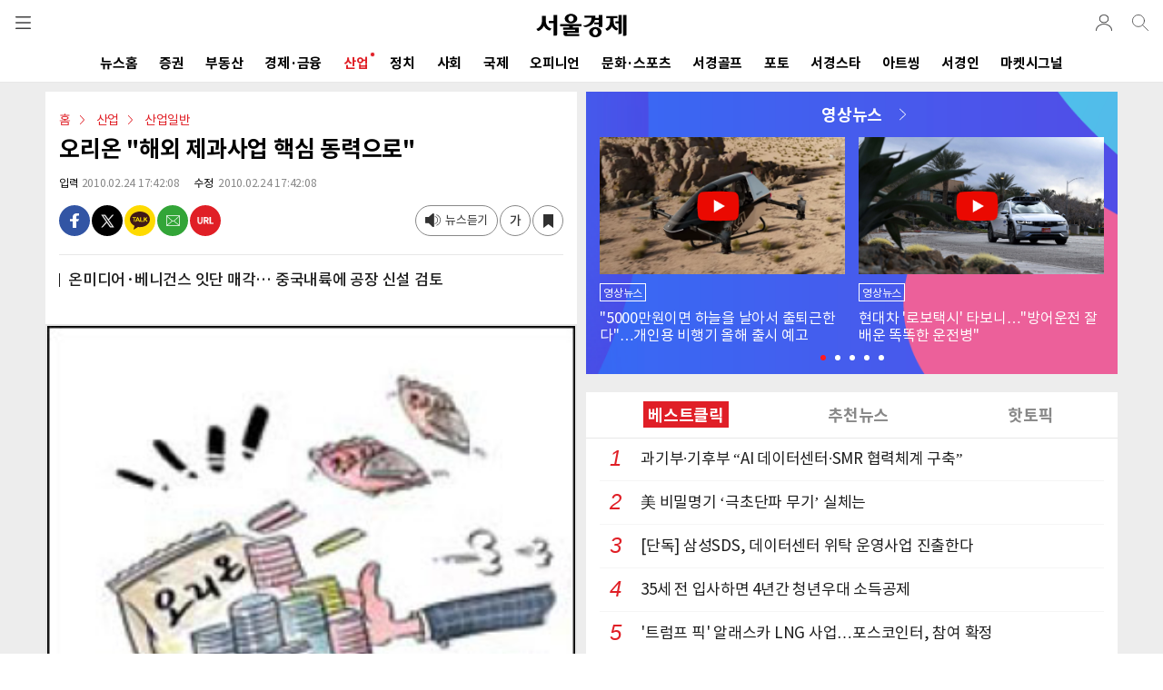

--- FILE ---
content_type: text/html; charset=utf-8
request_url: https://www.google.com/recaptcha/api2/aframe
body_size: 266
content:
<!DOCTYPE HTML><html><head><meta http-equiv="content-type" content="text/html; charset=UTF-8"></head><body><script nonce="2LVhBgL_1TSoUeKf4dP28A">/** Anti-fraud and anti-abuse applications only. See google.com/recaptcha */ try{var clients={'sodar':'https://pagead2.googlesyndication.com/pagead/sodar?'};window.addEventListener("message",function(a){try{if(a.source===window.parent){var b=JSON.parse(a.data);var c=clients[b['id']];if(c){var d=document.createElement('img');d.src=c+b['params']+'&rc='+(localStorage.getItem("rc::a")?sessionStorage.getItem("rc::b"):"");window.document.body.appendChild(d);sessionStorage.setItem("rc::e",parseInt(sessionStorage.getItem("rc::e")||0)+1);localStorage.setItem("rc::h",'1768596818528');}}}catch(b){}});window.parent.postMessage("_grecaptcha_ready", "*");}catch(b){}</script></body></html>

--- FILE ---
content_type: image/svg+xml
request_url: https://img.sedaily.com/V2/Images/btn_move_w.svg
body_size: 735
content:
<?xml version="1.0" encoding="utf-8"?>
<!-- Generator: Adobe Illustrator 15.0.0, SVG Export Plug-In . SVG Version: 6.00 Build 0)  -->
<!DOCTYPE svg PUBLIC "-//W3C//DTD SVG 1.1//EN" "http://www.w3.org/Graphics/SVG/1.1/DTD/svg11.dtd">
<svg version="1.1" id="Capa_1" xmlns="http://www.w3.org/2000/svg" xmlns:xlink="http://www.w3.org/1999/xlink" x="0px" y="0px"
	 width="595.279px" height="841.891px" viewBox="0 0 595.279 841.891" enable-background="new 0 0 595.279 841.891"
	 xml:space="preserve">
<g>
	<path fill="#FFFFFF" d="M414.159,420.96L145.32,689.8c-6.611,6.61-6.611,17.216,0,23.827s17.217,6.611,23.827,0l280.814-280.813
		c6.61-6.612,6.61-17.217,0-23.829L169.147,128.295c-3.243-3.244-7.608-4.99-11.853-4.99c-4.24,0-8.606,1.621-11.852,4.99
		c-6.611,6.61-6.611,17.215,0,23.828L414.159,420.96z"/>
</g>
</svg>
